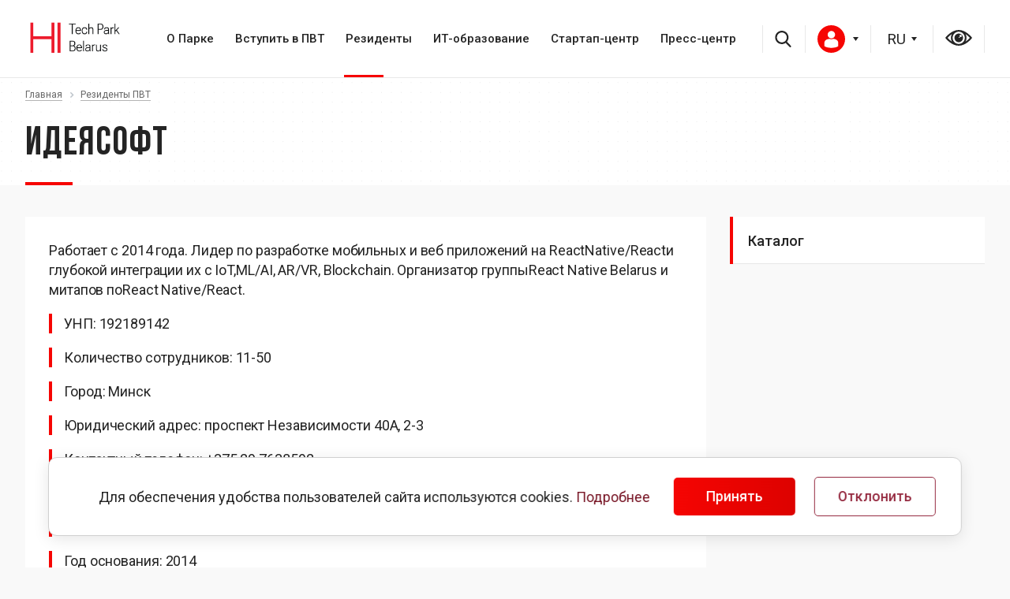

--- FILE ---
content_type: text/html; charset=UTF-8
request_url: https://park.by/residents/ideyasoft/
body_size: 13302
content:

    <!DOCTYPE html>
    <html xmlns="http://www.w3.org/1999/xhtml"
          xmlns:fb="http://ogp.me/ns/fb#"
          xmlns:og="http://ogp.me/ns#">
    <head>
                <link href="https://fonts.googleapis.com/css2?family=Bebas+Neue&family=Roboto:wght@400;500;700&display=swap" rel="stylesheet">
        <title>ИдеяСофт</title>
        <link rel="icon" type="image/x-icon" href="/favicon.ico" />
        <meta name="viewport" content="width=device-width, initial-scale=1.0" />
        <meta name="HandheldFriendly" content="true" />
        <meta name="yes" content="yes" />
        <meta name="apple-mobile-web-app-status-bar-style" content="black" />
        <meta name="SKYPE_TOOLBAR" content="SKYPE_TOOLBAR_PARSER_COMPATIBLE" />
        <meta name="yandex-verification" content="8097503bd9cda311" />
        <meta http-equiv="Content-Type" content="text/html; charset=UTF-8" />
<meta name="robots" content="index, follow" />
<script type="text/javascript" data-skip-moving="true">(function(w, d, n) {var cl = "bx-core";var ht = d.documentElement;var htc = ht ? ht.className : undefined;if (htc === undefined || htc.indexOf(cl) !== -1){return;}var ua = n.userAgent;if (/(iPad;)|(iPhone;)/i.test(ua)){cl += " bx-ios";}else if (/Windows/i.test(ua)){cl += ' bx-win';}else if (/Macintosh/i.test(ua)){cl += " bx-mac";}else if (/Linux/i.test(ua) && !/Android/i.test(ua)){cl += " bx-linux";}else if (/Android/i.test(ua)){cl += " bx-android";}cl += (/(ipad|iphone|android|mobile|touch)/i.test(ua) ? " bx-touch" : " bx-no-touch");cl += w.devicePixelRatio && w.devicePixelRatio >= 2? " bx-retina": " bx-no-retina";var ieVersion = -1;if (/AppleWebKit/.test(ua)){cl += " bx-chrome";}else if (/Opera/.test(ua)){cl += " bx-opera";}else if (/Firefox/.test(ua)){cl += " bx-firefox";}ht.className = htc ? htc + " " + cl : cl;})(window, document, navigator);</script>


<link href="/bitrix/cache/css/s1/art_krut/kernel_main/kernel_main_v1.css?175750393510074" type="text/css"  rel="stylesheet" />
<link href="/bitrix/js/ui/design-tokens/dist/ui.design-tokens.min.css?173918879022911" type="text/css"  rel="stylesheet" />
<link href="/bitrix/js/ui/fonts/opensans/ui.font.opensans.min.css?16661778602320" type="text/css"  rel="stylesheet" />
<link href="/bitrix/js/main/popup/dist/main.popup.bundle.min.css?173918873226598" type="text/css"  rel="stylesheet" />
<link href="/bitrix/cache/css/s1/art_krut/page_c6a0829ee7ce2abcbcc55859c38d21e3/page_c6a0829ee7ce2abcbcc55859c38d21e3_v1.css?1757503938410" type="text/css"  rel="stylesheet" />
<link href="/bitrix/cache/css/s1/art_krut/template_a341b33a5629a3897548d162af66a1c6/template_a341b33a5629a3897548d162af66a1c6_v1.css?1757503935832039" type="text/css"  data-template-style="true" rel="stylesheet" />




<script type="extension/settings" data-extension="main.date">{"formats":{"FORMAT_DATE":"DD.MM.YYYY","FORMAT_DATETIME":"DD.MM.YYYY HH:MI:SS","SHORT_DATE_FORMAT":"d.m.Y","MEDIUM_DATE_FORMAT":"j M Y","LONG_DATE_FORMAT":"j F Y","DAY_MONTH_FORMAT":"j F","DAY_SHORT_MONTH_FORMAT":"j M","SHORT_DAY_OF_WEEK_MONTH_FORMAT":"D, j F","SHORT_DAY_OF_WEEK_SHORT_MONTH_FORMAT":"D, j M","DAY_OF_WEEK_MONTH_FORMAT":"l, j F","FULL_DATE_FORMAT":"l, j F  Y","SHORT_TIME_FORMAT":"H:i","LONG_TIME_FORMAT":"H:i:s"}}</script>



                                                                                                    		                <!--[if gte IE 9]><style type="text/css">.basket_button, .button30, .icon {filter: none;}</style><![endif]-->

                                                        
        <style>
            @font-face {
                font-display:swap;
                font-family: 'Bebas Neue Bold';
                src: url('/bitrix/templates/art_krut/css/font/BebasNeueBold.eot');
                src: url('/bitrix/templates/art_krut/css/font/BebasNeueBold.eot?#iefix') format('embedded-opentype'),
                url('/bitrix/templates/art_krut/css/font/BebasNeueBold.woff') format('woff'),
                url('/bitrix/templates/art_krut/css/font/BebasNeueBold.ttf') format('truetype');
                font-weight: normal;
                font-style: normal;
            }
            @font-face {
                font-display:swap;
                font-family: 'Bebas Neue Regular';
                src: url('/bitrix/templates/art_krut/css/font/BebasNeueRegular.eot');
                src: url('/bitrix/templates/art_krut/css/font/BebasNeueRegular.eot?#iefix') format('embedded-opentype'),
                url('/bitrix/templates/art_krut/css/font/BebasNeueRegular.woff') format('woff'),
                url('/bitrix/templates/art_krut/css/font/BebasNeueRegular.ttf') format('truetype');
                font-weight: normal;
                font-style: normal;
            }
			
			 @font-face {
                font-display:swap;
                font-family: 'Gotham';
                src: url('/bitrix/templates/art_krut/css/font/Gotham.otf');
                font-weight: bold;
                font-style: normal;
            }
        </style>
        <link href="/bitrix/templates/art_krut/css/font/BebasNeueRegular.woff" as="font" type="font/woff2" crossorigin >


		<link rel="stylesheet" href="https://stackpath.bootstrapcdn.com/font-awesome/4.7.0/css/font-awesome.min.css" integrity="sha384-wvfXpqpZZVQGK6TAh5PVlGOfQNHSoD2xbE+QkPxCAFlNEevoEH3Sl0sibVcOQVnN" crossorigin="anonymous">
       	
        
                 
        

    </head>
<body class="">


        <!--noindex-->
    <div id="preload_wrapp" style="display:none;">
                <img src="/bitrix/templates/art_krut/images/button_icons.png" /><img src="/bitrix/templates/art_krut/images/slider_pagination.png" /><img src="/bitrix/templates/art_krut/images/arrows_big.png" /><img src="/bitrix/templates/art_krut/images/like_icons.png" /><img src="/bitrix/templates/art_krut/images/arrows_small.png" /><img src="/bitrix/templates/art_krut/images/sort_icons.png" />    </div>     <!--/noindex-->
    
    <div id="panel"></div>
    <div class="text-center">
            </div>

    <div class="content">
    <header>
        <div class="lang-handler">
            <div class="container">
                <div class="row">
                    <div class="col-md-12 header_flex">
                        <div class="navbar-header">
                            <br>
 <a href="https://www.park.by/"><img width="125" alt="htp-logo-01.png" src="/upload/medialibrary/09e/09eb75d642a9f887b5d573871dbf8ae1.png" height="58" title="htp-logo-01.png"></a>&nbsp; &nbsp; &nbsp; &nbsp; &nbsp; &nbsp; &nbsp;<br>
 <br>
                            <button type="button" class="navbar-toggle" data-toggle="collapse" data-target="#bs-example-navbar-collapse-1" aria-expanded="true">
                                                                <span class="icon-bar"></span>
                                <span class="icon-bar"></span>
                                <span class="icon-bar"></span>
                            </button>
                            
                        </div>
                        <div class="collapse navbar-collapse" id="bs-example-navbar-collapse-1">
                            
<ul class="nav navbar-nav">




    
    	


							<li  class="with-submenu"><a class="first_link" href="/htp/">О Парке <i class="fa fa-angle-right" aria-hidden="true"></i></a><ul class="sub-menu">
				
			
    
        


    
    


		            <li><a href="/htp/about/">ПВТ сегодня</a></li>	
		
    
        


    
    


		            <li><a href="/htp/legislation/">Правовой режим</a></li>	
		
    
        


    
    


		            <li><a href="/htp/facts/">Цифры и факты</a></li>	
		
    
        


    
    


		            <li><a href="/htp/council/">Наблюдательный совет</a></li>	
		
    
        


    
    


		            <li><a href="/htp/products/">ИТ-продукты</a></li>	
		
    
        


            </ul></li>    
    	


							<li  class="with-submenu"><a class="first_link" href="/membership/">Вступить в ПВТ <i class="fa fa-angle-right" aria-hidden="true"></i></a><ul class="sub-menu">
				
			
    
        


    
    


		            <li><a href="/membership/registration/">Как стать резидентом</a></li>	
		
    
        


    
    


		            <li><a href="/membership/advantages/">Преимущества и льготы</a></li>	
		
    
        


    
    


		            <li><a href="/membership/faq/">Вопросы-ответы</a></li>	
		
    
        


            </ul></li>    
    	


							<li class="active with-submenu"><a class="first_link" href="/residents/">Резиденты <i class="fa fa-angle-right" aria-hidden="true"></i></a><ul class="sub-menu">
			
    
        


    
    


		            <li><a href="/residents/">Каталог</a></li>	
		
    
        


            </ul></li>    
    	


							<li  class="with-submenu"><a class="first_link" href="/education/">ИТ-образование <i class="fa fa-angle-right" aria-hidden="true"></i></a><ul class="sub-menu">
				
			
    
        


    
    


		            <li><a href="/education/about/">Общие сведения</a></li>	
		
    
        


    
    


		            <li><a href="/education/projects">Проекты</a></li>	
		
    
        


    
    


		            <li><a href="/education/graduate/">ИT-абитуриент</a></li>	
		
    
        


            </ul></li>    
    	


							<li  class="with-submenu"><a class="first_link" href="/startup/">Стартап-центр <i class="fa fa-angle-right" aria-hidden="true"></i></a><ul class="sub-menu">
				
			
    
        


    
    


		            <li><a href="/startup/about/">Общие сведения</a></li>	
		
    
        


    
    


		            <li><a href="/startup/calendar/">Календарь</a></li>	
		
    
        


            </ul></li>    
    	


							<li  class="with-submenu"><a class="first_link" href="/press/">Пресс-центр <i class="fa fa-angle-right" aria-hidden="true"></i></a><ul class="sub-menu">
				
			
    
        


    
    


		            <li><a href="/press/news/">Новости</a></li>	
		
    
        


    
    


		            <li><a href="/press/publications/">СМИ о нас</a></li>	
		
    
        
    </ul></li></ul>


                        </div>
<div class="header_icons">
    <div class='header__search'>
                                <!-- Search Block --><ul class="nav navbar-nav navbar-border-bottom navbar-right list-unstyled ">	<li><i class="search fa search-btn lupa"></i><div class="search-open"><form action="/search/"><div class="input-group animated fadeInDown"><input type="text" name="q" class="form-control" placeholder="Введите запрос"><span class="input-group-btn"><button class="btn btn-primary" name="s" type="submit"><i class="fa fa-search"></i></button></span></div></form></div></li></ul><!-- End Search Block -->
<a href="search/" class="mob_search"><i class="fa fa-search"></i></a>                                            </div>
                            <div class="auth-block auth-block-desctop">
                                     <div class="wrap_call"></div>      
                                                                      <a href="/personal/" style="position: relative; color:#0d0d0d" id="login_btn"><img src="/upload/user.svg" alt=""><b></b></a>
                                                                            <div class="wrap_form_aut">                           
                                        <div id="comp_404f221cfe03ede72254ee87faca37a9"> 



<div class="bx-system-auth-form">




<form  id="login-area" name="system_auth_form6zOYVN" style="position:relative" method="post" target="_top" action="/residents/ideyasoft/" onsubmit="return jsAjaxUtil.InsertFormDataToNode(this, 'ajax_auth', true);">
	<input type="hidden" name="backurl" value="/residents/ideyasoft/" />
	<input type="hidden" name="AUTH_FORM" value="Y" />
	<input type="hidden" name="TYPE" value="AUTH" />
	
			<input type="text" required="" name="USER_LOGIN" maxlength="50" value="" size="17"  placeholder="Логин"/>
		
			<input type="password" required="" name="USER_PASSWORD" maxlength="50" size="17" autocomplete="off"  placeholder="Пароль"/>



		    <div class="b1">
			<input type="submit" name="Login" value="Войти" />
            </div>
              <div class="b2 ">
			<noindex><a href="/personal/change-password/?forgot_password=yes" rel="nofollow">Забыли пароль?</a></noindex>
		    </div>
</form>

</div>
</div>                            
                                    </div>
                                    <div class="wrap_form_aut_ugol"></div>      
                            </div>
                        
                            
<select style="width: 49px; min-width: 49px" id="select-lang">
                                
                                <option value="/residents/ideyasoft/?fromlang=Y" selected="selected" >RU</option>
                                <option value="/by/residents/ideyasoft/?fromlang=Y" >BY</option>
                                <option value="/en/residents/ideyasoft/?fromlang=Y" >EN</option>
                            </select>

                            <div class='header__eye'>
                                <a href="?special_version=Y"></a>
                            </div>
</div>
                    </div>
                </div>
                

            </div>
        </div>
    </header>

                <div class="after-header" id="after-header"  >
            <div class="container">
                 <div class="breadcrumbs"><a href="/" title="Главная"><span>Главная</span></a><span class="separator"></span><a href="/residents/" title="Резиденты ПВТ"><span>Резиденты ПВТ</span></a></div>    <h1>ИдеяСофт</h1>

            </div>
        </div>
       
    <main>
    <div class="container">
            <div class="right-colum">
                    
<ul class="right-menu">

			<li><a href="/residents/" class="selected">Каталог</a></li>
		

</ul>
                        </div>

        <div class="left-colum white_bgr">
            
          
<div class="news-detail">
					<p>
	 Работает с 2014 года. Лидер по разработке мобильных и веб приложений на ReactNative/Reactи глубокой интеграции их с IoT,ML/AI, AR/VR, Blockchain. Организатор группыReact Native Belarus и митапов поReact Native/React.
</p>		<div style="clear:both"></div>
    <div class="block-unde">
                    <div>УНП: 192189142</div>
                                <div>Количество сотрудников: 11-50</div>
                            <div>Город:
                                    <span>Минск</span>
                            </div>
                            <div>Юридический адрес: проспект Независимости 40А, 2-3</div>
                            <div>Контактный телефон: +375 29 7638592</div>
                            <div>Адрес электронной почты: info@i-deasoft.com</div>
                            <div>Веб-сайт: <a rel="nofollow" target="_blank" href="http://i-deasoft.com/">http://i-deasoft.com/</a></div>
                                                <div>Год основания: 2014</div>
                                    <div>Направления деятельности:
                <ul>
                                            <li>Разработка программного обеспечения (ПО)</li>
                                            <li>Обработка данных</li>
                                            <li>Фундаментальные и прикладные исследования</li>
                                            <li>Разработка программно-аппаратных комплексов (ПАК)</li>
                                            <li>Производство наукоемких материалов, высокотехнологичных устройств</li>
                                            <li>Техническая и (или) криптографическая защита информации</li>
                                            <li>Разработка ПО, ПАК с использованием технологий облачных вычислений</li>
                                            <li>ИТ-консалтинг</li>
                                            <li>Обслуживание государственных информационных систем</li>
                                    </ul>
            </div>
                            <div>Отрасль применения:
                <ul>
                                            <li>Информационные технологии</li>
                                            <li>Умный дом</li>
                                            <li>Здравоохранение и фармацевтика</li>
                                            <li>Образование и наука</li>
                                            <li>Туризм</li>
                                            <li>Спорт, фитнес</li>
                                            <li>Культура и искусство</li>
                                    </ul>
            </div>
                        
    </div>

	</div>
<hr>
<a class="back_link" href="/residents/">Возврат к списку</a>
 
 
  						</div>
                                
							</div>
                    </div>
                </main>
  
  
<div class="bottom-menu-wrapper page">
			<div class="container">
				<div class="row">
					<div class="col-md-12">
                       
                        <div class="bottom-menu">
                        	
                            <ul class="bottom_main_menu">
			<li><a href="/administration/about/">Секретариат Набсовета ПВТ</a></li>
			<li><a href="/administration/contacts/">Контакты</a></li>
			<li><a href="/administration/feedback/">Электронные обращения</a></li>
		<li class="stretch"></li>
</ul>						</div>
                         <div class="bottom-address">
						<!-- <p class="descr">
	 Studyinby.com - официальный сайт о высшем образовании в Республике Беларусь для иностранных граждан
</p> -->
<p>
	 220084, Беларусь, Минск, ул. Академика Купревича, 1/1
</p>

<div class="footer_social">
 <a target="_blank" href="https://www.facebook.com/HTPBelarus/"><img src="/include/facebook.svg" alt=""></a> <!-- <a target="_blank" href="https://www.linkedin.com/company/hi-tech-park-belarus"><img src="/include/linkedin.svg" alt=""></a>--> <a href="https://www.instagram.com/htp_belarus_" target="_blank"><img src="/include/instagram.svg" alt=""></a>&nbsp;<a target="_blank" href="https://t.me/htp_belarus/"><img src="/include/telegram.svg" alt=""></a>
</div>
 <br> 
                        <div class="download">
	<br>
</div>                        </div>
                        		<div class=" mobile-newsletter">
									<div class="newsletter">
	<h2> Подписка на рассылку</h2>

	 <!--'start_frame_cache_IzufVt'--><div class="subcribe">
	<form action="/subscribe/" class="sform_footer box-sizing" method="POST" style="position: relative;">
        <input type="hidden" name="sessid" id="sessid" value="a109fdff6350d93d363c0404707c80aa" />		<input type="checkbox" style="display:none;" checked name="RUB_ID[]" id="RUB_ID_1" value="1" />
	    <input style="display:none;" type="radio" name="FORMAT" checked id="html" value="html" />
        <input type="email" name="EMAIL" class="rt" placeholder="Ваш E-mail" required size="20" value=""  />
		<input type="hidden" name="PostAction" value="Add">
            
            <input type="hidden" name="ID" value="" />
			<input type="submit" name="send" value="Отправить">
	</form>
	<div class="clear"></div>
</div>
<!--'end_frame_cache_IzufVt'--></div>
 <br> 
								</div>
                        <a class="gov_site" href="">
						
						         <br>
<a href="https://president.gov.by/ru"><img width="100" alt="president.png" src="/upload/medialibrary/671/2oku73arfsmwr0smjioxhmqycqq25d3u.png" height="100" title="president.png"></a><a href="http://government.by/ru/"><img width="100" alt="sovmin.png" src="/upload/medialibrary/4c4/dildo0s6msm3cysx8qr3850sbdr91k6h.png" height="100" title="sovmin.png"></a><br> 
						
						
						
						
						</a>
					</div>
				</div>
			</div>
		</div>
        </div>
  <footer>
			<div class="container">
				<div class="row">
                    <div>
	 		<p>
 <a href="https://www.park.by/upload/policy-2024/%D0%9F%D0%BE%D0%BB%D0%B8%D1%82%D0%B8%D0%BA%D0%B0%20%D0%9F%D0%942712.pdf">Политика обработки персональных данных</a>
		</p>
		<p>
 <br>
		</p>
		<p>
 <a href="/upload/Положение%20политика%20куки_нов.pdf">Политика в отношении обработки cookie</a><br>
		</p>
	</div>
	 <!-- <div>
	<p>Копирование материалов без разрешения запрещено</p>
</div> --> 	<div>
		 			<p>
 <br>
			</p>
			<p>
				 © 2005-2026, Парк высоких технологий<br>
				 Разработка сайтов — <a href="http://www.artismedia.by" target="_blank">ArtisMedia</a>
			</p>
		</div>
	</div>
</div>
 <br> 	
					
				</div>
			</div>
		</footer>      
        </div> 
  
            
       

     
		
								                		        						<noindex>
	<div class="alert cookie" style="position: fixed; bottom: 20px; z-index:51">
		<div class="flex-row">
			<div class="left-alert">
				<div class="subcontent">Для обеспечения удобства пользователей сайта используются cookies. <a href="/upload/Положение%20политика%20куки_нов.pdf">Подробнее</a></div>
			</div>
			<button  class="close button btn btn-default" data-dismiss="alert" aria-hidden="true" onclick="$.cookie('COOKIE_ACCEPT', '', { expires:1, path: '/' }); $('.alert.cookie').remove();">Принять</button> 
            <button  class="close button btn btn-white" data-dismiss="alert" aria-hidden="true" onclick="for (var it in $.cookie()) {console.log(it);$.removeCookie(it);} $.cookie('COOKIE_DECLINE', '', { expires:1, path: '/' }); $('.alert.cookie').remove();">Отклонить</button>     
		</div>
	</div>
	</noindex>
	<script>if(!window.BX)window.BX={};if(!window.BX.message)window.BX.message=function(mess){if(typeof mess==='object'){for(let i in mess) {BX.message[i]=mess[i];} return true;}};</script>
<script>(window.BX||top.BX).message({'JS_CORE_LOADING':'Загрузка...','JS_CORE_NO_DATA':'- Нет данных -','JS_CORE_WINDOW_CLOSE':'Закрыть','JS_CORE_WINDOW_EXPAND':'Развернуть','JS_CORE_WINDOW_NARROW':'Свернуть в окно','JS_CORE_WINDOW_SAVE':'Сохранить','JS_CORE_WINDOW_CANCEL':'Отменить','JS_CORE_WINDOW_CONTINUE':'Продолжить','JS_CORE_H':'ч','JS_CORE_M':'м','JS_CORE_S':'с','JSADM_AI_HIDE_EXTRA':'Скрыть лишние','JSADM_AI_ALL_NOTIF':'Показать все','JSADM_AUTH_REQ':'Требуется авторизация!','JS_CORE_WINDOW_AUTH':'Войти','JS_CORE_IMAGE_FULL':'Полный размер'});</script><script src="/bitrix/js/main/core/core.min.js?1739188993223197"></script><script>BX.Runtime.registerExtension({'name':'main.core','namespace':'BX','loaded':true});</script>
<script>BX.setJSList(['/bitrix/js/main/core/core_ajax.js','/bitrix/js/main/core/core_promise.js','/bitrix/js/main/polyfill/promise/js/promise.js','/bitrix/js/main/loadext/loadext.js','/bitrix/js/main/loadext/extension.js','/bitrix/js/main/polyfill/promise/js/promise.js','/bitrix/js/main/polyfill/find/js/find.js','/bitrix/js/main/polyfill/includes/js/includes.js','/bitrix/js/main/polyfill/matches/js/matches.js','/bitrix/js/ui/polyfill/closest/js/closest.js','/bitrix/js/main/polyfill/fill/main.polyfill.fill.js','/bitrix/js/main/polyfill/find/js/find.js','/bitrix/js/main/polyfill/matches/js/matches.js','/bitrix/js/main/polyfill/core/dist/polyfill.bundle.js','/bitrix/js/main/core/core.js','/bitrix/js/main/polyfill/intersectionobserver/js/intersectionobserver.js','/bitrix/js/main/lazyload/dist/lazyload.bundle.js','/bitrix/js/main/polyfill/core/dist/polyfill.bundle.js','/bitrix/js/main/parambag/dist/parambag.bundle.js']);
</script>
<script>BX.Runtime.registerExtension({'name':'ui.design-tokens','namespace':'window','loaded':true});</script>
<script>BX.Runtime.registerExtension({'name':'ui.fonts.opensans','namespace':'window','loaded':true});</script>
<script>BX.Runtime.registerExtension({'name':'main.popup','namespace':'BX.Main','loaded':true});</script>
<script>BX.Runtime.registerExtension({'name':'popup','namespace':'window','loaded':true});</script>
<script>(window.BX||top.BX).message({'AMPM_MODE':false});(window.BX||top.BX).message({'MONTH_1':'Январь','MONTH_2':'Февраль','MONTH_3':'Март','MONTH_4':'Апрель','MONTH_5':'Май','MONTH_6':'Июнь','MONTH_7':'Июль','MONTH_8':'Август','MONTH_9':'Сентябрь','MONTH_10':'Октябрь','MONTH_11':'Ноябрь','MONTH_12':'Декабрь','MONTH_1_S':'января','MONTH_2_S':'февраля','MONTH_3_S':'марта','MONTH_4_S':'апреля','MONTH_5_S':'мая','MONTH_6_S':'июня','MONTH_7_S':'июля','MONTH_8_S':'августа','MONTH_9_S':'сентября','MONTH_10_S':'октября','MONTH_11_S':'ноября','MONTH_12_S':'декабря','MON_1':'янв','MON_2':'фев','MON_3':'мар','MON_4':'апр','MON_5':'мая','MON_6':'июн','MON_7':'июл','MON_8':'авг','MON_9':'сен','MON_10':'окт','MON_11':'ноя','MON_12':'дек','DAY_OF_WEEK_0':'Воскресенье','DAY_OF_WEEK_1':'Понедельник','DAY_OF_WEEK_2':'Вторник','DAY_OF_WEEK_3':'Среда','DAY_OF_WEEK_4':'Четверг','DAY_OF_WEEK_5':'Пятница','DAY_OF_WEEK_6':'Суббота','DOW_0':'Вс','DOW_1':'Пн','DOW_2':'Вт','DOW_3':'Ср','DOW_4':'Чт','DOW_5':'Пт','DOW_6':'Сб','FD_SECOND_AGO_0':'#VALUE# секунд назад','FD_SECOND_AGO_1':'#VALUE# секунду назад','FD_SECOND_AGO_10_20':'#VALUE# секунд назад','FD_SECOND_AGO_MOD_1':'#VALUE# секунду назад','FD_SECOND_AGO_MOD_2_4':'#VALUE# секунды назад','FD_SECOND_AGO_MOD_OTHER':'#VALUE# секунд назад','FD_SECOND_DIFF_0':'#VALUE# секунд','FD_SECOND_DIFF_1':'#VALUE# секунда','FD_SECOND_DIFF_10_20':'#VALUE# секунд','FD_SECOND_DIFF_MOD_1':'#VALUE# секунда','FD_SECOND_DIFF_MOD_2_4':'#VALUE# секунды','FD_SECOND_DIFF_MOD_OTHER':'#VALUE# секунд','FD_SECOND_SHORT':'#VALUE#с','FD_MINUTE_AGO_0':'#VALUE# минут назад','FD_MINUTE_AGO_1':'#VALUE# минуту назад','FD_MINUTE_AGO_10_20':'#VALUE# минут назад','FD_MINUTE_AGO_MOD_1':'#VALUE# минуту назад','FD_MINUTE_AGO_MOD_2_4':'#VALUE# минуты назад','FD_MINUTE_AGO_MOD_OTHER':'#VALUE# минут назад','FD_MINUTE_DIFF_0':'#VALUE# минут','FD_MINUTE_DIFF_1':'#VALUE# минута','FD_MINUTE_DIFF_10_20':'#VALUE# минут','FD_MINUTE_DIFF_MOD_1':'#VALUE# минута','FD_MINUTE_DIFF_MOD_2_4':'#VALUE# минуты','FD_MINUTE_DIFF_MOD_OTHER':'#VALUE# минут','FD_MINUTE_0':'#VALUE# минут','FD_MINUTE_1':'#VALUE# минуту','FD_MINUTE_10_20':'#VALUE# минут','FD_MINUTE_MOD_1':'#VALUE# минуту','FD_MINUTE_MOD_2_4':'#VALUE# минуты','FD_MINUTE_MOD_OTHER':'#VALUE# минут','FD_MINUTE_SHORT':'#VALUE#мин','FD_HOUR_AGO_0':'#VALUE# часов назад','FD_HOUR_AGO_1':'#VALUE# час назад','FD_HOUR_AGO_10_20':'#VALUE# часов назад','FD_HOUR_AGO_MOD_1':'#VALUE# час назад','FD_HOUR_AGO_MOD_2_4':'#VALUE# часа назад','FD_HOUR_AGO_MOD_OTHER':'#VALUE# часов назад','FD_HOUR_DIFF_0':'#VALUE# часов','FD_HOUR_DIFF_1':'#VALUE# час','FD_HOUR_DIFF_10_20':'#VALUE# часов','FD_HOUR_DIFF_MOD_1':'#VALUE# час','FD_HOUR_DIFF_MOD_2_4':'#VALUE# часа','FD_HOUR_DIFF_MOD_OTHER':'#VALUE# часов','FD_HOUR_SHORT':'#VALUE#ч','FD_YESTERDAY':'вчера','FD_TODAY':'сегодня','FD_TOMORROW':'завтра','FD_DAY_AGO_0':'#VALUE# дней назад','FD_DAY_AGO_1':'#VALUE# день назад','FD_DAY_AGO_10_20':'#VALUE# дней назад','FD_DAY_AGO_MOD_1':'#VALUE# день назад','FD_DAY_AGO_MOD_2_4':'#VALUE# дня назад','FD_DAY_AGO_MOD_OTHER':'#VALUE# дней назад','FD_DAY_DIFF_0':'#VALUE# дней','FD_DAY_DIFF_1':'#VALUE# день','FD_DAY_DIFF_10_20':'#VALUE# дней','FD_DAY_DIFF_MOD_1':'#VALUE# день','FD_DAY_DIFF_MOD_2_4':'#VALUE# дня','FD_DAY_DIFF_MOD_OTHER':'#VALUE# дней','FD_DAY_AT_TIME':'#DAY# в #TIME#','FD_DAY_SHORT':'#VALUE#д','FD_MONTH_AGO_0':'#VALUE# месяцев назад','FD_MONTH_AGO_1':'#VALUE# месяц назад','FD_MONTH_AGO_10_20':'#VALUE# месяцев назад','FD_MONTH_AGO_MOD_1':'#VALUE# месяц назад','FD_MONTH_AGO_MOD_2_4':'#VALUE# месяца назад','FD_MONTH_AGO_MOD_OTHER':'#VALUE# месяцев назад','FD_MONTH_DIFF_0':'#VALUE# месяцев','FD_MONTH_DIFF_1':'#VALUE# месяц','FD_MONTH_DIFF_10_20':'#VALUE# месяцев','FD_MONTH_DIFF_MOD_1':'#VALUE# месяц','FD_MONTH_DIFF_MOD_2_4':'#VALUE# месяца','FD_MONTH_DIFF_MOD_OTHER':'#VALUE# месяцев','FD_MONTH_SHORT':'#VALUE#мес','FD_YEARS_AGO_0':'#VALUE# лет назад','FD_YEARS_AGO_1':'#VALUE# год назад','FD_YEARS_AGO_10_20':'#VALUE# лет назад','FD_YEARS_AGO_MOD_1':'#VALUE# год назад','FD_YEARS_AGO_MOD_2_4':'#VALUE# года назад','FD_YEARS_AGO_MOD_OTHER':'#VALUE# лет назад','FD_YEARS_DIFF_0':'#VALUE# лет','FD_YEARS_DIFF_1':'#VALUE# год','FD_YEARS_DIFF_10_20':'#VALUE# лет','FD_YEARS_DIFF_MOD_1':'#VALUE# год','FD_YEARS_DIFF_MOD_2_4':'#VALUE# года','FD_YEARS_DIFF_MOD_OTHER':'#VALUE# лет','FD_YEARS_SHORT_0':'#VALUE#л','FD_YEARS_SHORT_1':'#VALUE#г','FD_YEARS_SHORT_10_20':'#VALUE#л','FD_YEARS_SHORT_MOD_1':'#VALUE#г','FD_YEARS_SHORT_MOD_2_4':'#VALUE#г','FD_YEARS_SHORT_MOD_OTHER':'#VALUE#л','CAL_BUTTON':'Выбрать','CAL_TIME_SET':'Установить время','CAL_TIME':'Время','FD_LAST_SEEN_TOMORROW':'завтра в #TIME#','FD_LAST_SEEN_NOW':'только что','FD_LAST_SEEN_TODAY':'сегодня в #TIME#','FD_LAST_SEEN_YESTERDAY':'вчера в #TIME#','FD_LAST_SEEN_MORE_YEAR':'более года назад'});</script>
<script>BX.Runtime.registerExtension({'name':'main.date','namespace':'BX.Main','loaded':true});</script>
<script>(window.BX||top.BX).message({'WEEK_START':'1'});</script>
<script>BX.Runtime.registerExtension({'name':'date','namespace':'window','loaded':true});</script>
<script>(window.BX||top.BX).message({'LANGUAGE_ID':'ru','FORMAT_DATE':'DD.MM.YYYY','FORMAT_DATETIME':'DD.MM.YYYY HH:MI:SS','COOKIE_PREFIX':'BITRIX_SM','SERVER_TZ_OFFSET':'10800','UTF_MODE':'Y','SITE_ID':'s1','SITE_DIR':'/','USER_ID':'','SERVER_TIME':'1769913014','USER_TZ_OFFSET':'0','USER_TZ_AUTO':'Y','bitrix_sessid':'a109fdff6350d93d363c0404707c80aa'});</script><script  src="/bitrix/cache/js/s1/art_krut/kernel_main/kernel_main_v1.js?1757506862148281"></script>
<script src="/bitrix/js/main/jquery/jquery-1.12.4.min.js?166617782497163"></script>
<script src="/bitrix/js/main/ajax.min.js?163100403522194"></script>
<script src="/bitrix/js/main/popup/dist/main.popup.bundle.min.js?173918899065824"></script>
<script>BX.setJSList(['/bitrix/js/main/date/main.date.js','/bitrix/js/main/core/core_date.js','/bitrix/js/main/session.js','/bitrix/js/main/pageobject/pageobject.js','/bitrix/js/main/core/core_window.js','/bitrix/js/main/utils.js','/bitrix/js/main/core/core_dd.js','/bitrix/templates/art_krut/js/main/migrate.js','/bitrix/templates/art_krut/js/jqModal.js','/bitrix/templates/art_krut/js/jquery.fancybox.js','/bitrix/templates/art_krut/js/jquery.flexslider-min.js','/bitrix/templates/art_krut/js/jquery.maskedinput-1.2.2.js','/bitrix/templates/art_krut/js/jquery.easing.1.3.js','/bitrix/templates/art_krut/js/jquery.validate.js','/bitrix/templates/art_krut/js/equalize.min.js','/bitrix/templates/art_krut/js/jquery.alphanumeric.js','/bitrix/templates/art_krut/js/jquery.cookie.js','/bitrix/templates/art_krut/js/main/bootstrap.min.js','/bitrix/templates/art_krut/js/main/owl.carousel.min.js','/bitrix/templates/art_krut/js/main/custom.js','/bitrix/templates/art_krut/js/main.js']);</script>
<script>BX.setCSSList(['/bitrix/js/main/core/css/core_date.css','/bitrix/templates/art_krut/components/bitrix/news/residents/bitrix/news.detail/.default/style.css','/bitrix/templates/art_krut/css/jquery.fancybox.css','/bitrix/templates/art_krut/css/styles.css','/bitrix/templates/art_krut/css/colors.css','/bitrix/templates/art_krut/css/fonts.css','/bitrix/templates/art_krut/css/media.css','/bitrix/templates/art_krut/ajax/ajax.css','/bitrix/templates/art_krut/components/bitrix/menu/top_main/style.css','/bitrix/templates/art_krut/components/bitrix/system.auth.form/auth/style.css','/bitrix/templates/art_krut/components/bitrix/menu/right/style.css','/bitrix/templates/art_krut/styles.css','/bitrix/templates/art_krut/template_styles.css','/upload/selectric.css','/bitrix/templates/art_krut/css/main/bootstrap.css','/bitrix/templates/art_krut/css/main/owl.carousel.css','/bitrix/templates/art_krut/css/main/owl.theme.css','/bitrix/templates/art_krut/css/main/style.css','/bitrix/templates/art_krut/css/slider-pro.min.css','/bitrix/templates/art_krut/css/project/themify-icons.css']);</script>
<script type='text/javascript'>window['recaptchaFreeOptions']={'size':'normal','theme':'light','badge':'bottomright','version':'','action':'','lang':'ru','key':'6LdZRs0ZAAAAAH_L2TIOmu5tqacUmLVQ1LDA8P16'};</script>
<script type="text/javascript">"use strict";!function(r,c){var l=l||{};l.form_submit;var i=r.recaptchaFreeOptions;l.loadApi=function(){if(!c.getElementById("recaptchaApi")){var e=c.createElement("script");e.async=!0,e.id="recaptchaApi",e.src="//www.google.com/recaptcha/api.js?onload=RecaptchafreeLoaded&render=explicit&hl="+i.lang,e.onerror=function(){console.error('Failed to load "www.google.com/recaptcha/api.js"')},c.getElementsByTagName("head")[0].appendChild(e)}return!0},l.loaded=function(){if(l.renderById=l.renderByIdAfterLoad,l.renderAll(),"invisible"===i.size){c.addEventListener("submit",function(e){if(e.target&&"FORM"===e.target.tagName){var t=e.target.querySelector("div.g-recaptcha").getAttribute("data-widget");grecaptcha.execute(t),l.form_submit=e.target,e.preventDefault()}},!1);for(var e=c.querySelectorAll(".grecaptcha-badge"),t=1;t<e.length;t++)e[t].style.display="none"}r.jQuery&&jQuery(c).ajaxComplete(function(){l.reset()}),void 0!==r.BX.addCustomEvent&&r.BX.addCustomEvent("onAjaxSuccess",function(){l.reset()})},l.renderAll=function(){for(var e=c.querySelectorAll("div.g-recaptcha"),t=0;t<e.length;t++)e[t].hasAttribute("data-widget")||l.renderById(e[t].getAttribute("id"))},l.renderByIdAfterLoad=function(e){var t=c.getElementById(e),a=grecaptcha.render(t,{sitekey:t.hasAttribute("data-sitekey")?t.getAttribute("data-sitekey"):i.key,theme:t.hasAttribute("data-theme")?t.getAttribute("data-theme"):i.theme,size:t.hasAttribute("data-size")?t.getAttribute("data-size"):i.size,callback:t.hasAttribute("data-callback")?t.getAttribute("data-callback"):i.callback,badge:t.hasAttribute("data-badge")?t.getAttribute("data-badge"):i.badge});t.setAttribute("data-widget",a)},l.reset=function(){l.renderAll();for(var e=c.querySelectorAll("div.g-recaptcha[data-widget]"),t=0;t<e.length;t++){var a=e[t].getAttribute("data-widget");r.grecaptcha&&grecaptcha.reset(a)}},l.submitForm=function(e){if(void 0!==l.form_submit){var t=c.createElement("INPUT");t.setAttribute("type","hidden"),t.name="g-recaptcha-response",t.value=e,l.form_submit.appendChild(t);for(var a=l.form_submit.elements,r=0;r<a.length;r++)if("submit"===a[r].getAttribute("type")){var i=c.createElement("INPUT");i.setAttribute("type","hidden"),i.name=a[r].name,i.value=a[r].value,l.form_submit.appendChild(i)}c.createElement("form").submit.call(l.form_submit)}},l.throttle=function(a,r,i){var n,d,c,l=null,o=0;i=i||{};function u(){o=!1===i.leading?0:(new Date).getTime(),l=null,c=a.apply(n,d),l||(n=d=null)}return function(){var e=(new Date).getTime();o||!1!==i.leading||(o=e);var t=r-(e-o);return n=this,d=arguments,t<=0||r<t?(l&&(clearTimeout(l),l=null),o=e,c=a.apply(n,d),l||(n=d=null)):l||!1===i.trailing||(l=setTimeout(u,t)),c}},l.replaceCaptchaBx=function(){var e=c.body.querySelectorAll("form img");l.renderAll();for(var t=0;t<e.length;t++){var a=e[t];if(/\/bitrix\/tools\/captcha\.php\?(captcha_code|captcha_sid)=[0-9a-z]+/i.test(a.src)&&(a.src="[data-uri]",a.removeAttribute("width"),a.removeAttribute("height"),a.style.display="none",!a.parentNode.querySelector(".g-recaptcha"))){var r="d_recaptcha_"+Math.floor(16777215*Math.random()).toString(16),i=c.createElement("div");i.id=r,i.className="g-recaptcha",a.parentNode.appendChild(i),l.renderById(r)}}var n=c.querySelectorAll('form input[name="captcha_word"]');for(t=0;t<n.length;t++){var d=n[t];"none"!==d.style.display&&(d.style.display="none"),d.value=""}},l.init=function(){l.renderById=l.loadApi,c.addEventListener("DOMContentLoaded",function(){l.renderAll(),l.replaceCaptchaBx();var t=l.throttle(l.replaceCaptchaBx,200),e=r.MutationObserver||r.WebKitMutationObserver||r.MozMutationObserver;e?new e(function(e){e.forEach(function(e){"childList"===e.type&&0<e.addedNodes.length&&"IFRAME"!==e.addedNodes[0].tagName&&t()})}).observe(c.body,{attributes:!1,characterData:!1,childList:!0,subtree:!0,attributeOldValue:!1,characterDataOldValue:!1}):c.addEventListener("DOMNodeInserted",function(e){t()})})},l.init(),r.Recaptchafree=l,r.RecaptchafreeLoaded=l.loaded,r.RecaptchafreeSubmitForm=l.submitForm}(window,document);</script>



<script  src="/bitrix/cache/js/s1/art_krut/template_ba90b931e81c18669a58ab202137fec5/template_ba90b931e81c18669a58ab202137fec5_v1.js?1757503935354321"></script>

<script>
                jQuery.extend(jQuery.validator.messages,{required: 'Это поле необходимо заполнить.', email: 'Пожалуйста, введите корректный E-mail.'});
                var arKRutOptions = ( { "KRUT_SITE_DIR" : "/", "FEEDBACK_FORM_ID" : "#FEEDBACK_FORM_ID#", "ASK_FORM_ID" : "1", "RESUME_FORM_ID" : "3" });
                $(document).ready(function()
                {
                    $('.phone-input').mask('+999 (99) 999-99-99');
                    $('input.phone').mask('+999 (99) 999-99-99');
                });
            </script>
<script>
 jQuery(document).on('click', '.nav .search-btn', function () {
        var $searchBtn = jQuery(this);
        if($searchBtn.hasClass('lupa')){
            jQuery('.search-open').fadeIn(500,function(){
                $searchBtn.removeClass('lupa');
                $searchBtn.addClass('remove');
            });
        } else {
            jQuery('.search-open').fadeOut(500,function(){
                $searchBtn.addClass('lupa');
                $searchBtn.removeClass('remove');
            });
        }   
    });
</script>
<script>if (window.location.hash != '' && window.location.hash != '#') top.BX.ajax.history.checkRedirectStart('bxajaxid', '404f221cfe03ede72254ee87faca37a9')</script><script>
	$(document).ready(function()
	{ 
		$("#login-area").validate(); 
		
	})
</script>
<script>if (top.BX.ajax.history.bHashCollision) top.BX.ajax.history.checkRedirectFinish('bxajaxid', '404f221cfe03ede72254ee87faca37a9');</script><script>top.BX.ready(BX.defer(function() {window.AJAX_PAGE_STATE = new top.BX.ajax.component('comp_404f221cfe03ede72254ee87faca37a9'); top.BX.ajax.history.init(window.AJAX_PAGE_STATE);}))</script><script src="/upload/jquery.selectric.js"></script>
<script>

    $('#select-lang').selectric();


</script><script>
	$(document).ready(function(){
		$("form.sform_footer").validate({
			rules:{ "EMAIL": {email: true} }
		});
	})
</script>
<script type="text/javascript" src="/bitrix/templates/art_krut/js/main/bootstrap.min.js"></script>
<script type="text/javascript" src="/bitrix/templates/art_krut/js/main/owl.carousel.min.js"></script>
<script type="text/javascript" src="/bitrix/templates/art_krut/js/wow.min.js"></script>
<script type="text/javascript" src="/bitrix/templates/art_krut/js/OwlCarousel2Thumbs.min.js"></script>
<script type="text/javascript" src="/bitrix/templates/art_krut/js/jquery.sliderPro.min.js"></script>
<script type="text/javascript" src="/bitrix/templates/art_krut/js/lazyload.min.js"></script>

<script>
				$(document).ready(function() {
					if( $.trim($('.right-phones-div').text()) != "" ){		
						$('.right-phones-total').hide();
					}
					if( $.trim($('.right-mail-div').text()) != "" ){		
						$('.right-mail-total').hide();
					}
				});
			</script>
<script src="/upload/ofi.min.js"></script>
<script>
	$(document).ready(function () {
		$(function () { objectFitImages() });



	if (window.location.pathname == '/by/' || window.location.pathname == '/by/index.html')
	{
			$("body").addClass("park_by");
	}

	if (window.location.pathname == '/en/' || window.location.pathname == '/en/index.html')
	{
			$("body").addClass("main_page");
	}
	 });
</script>
</body>
</html>
